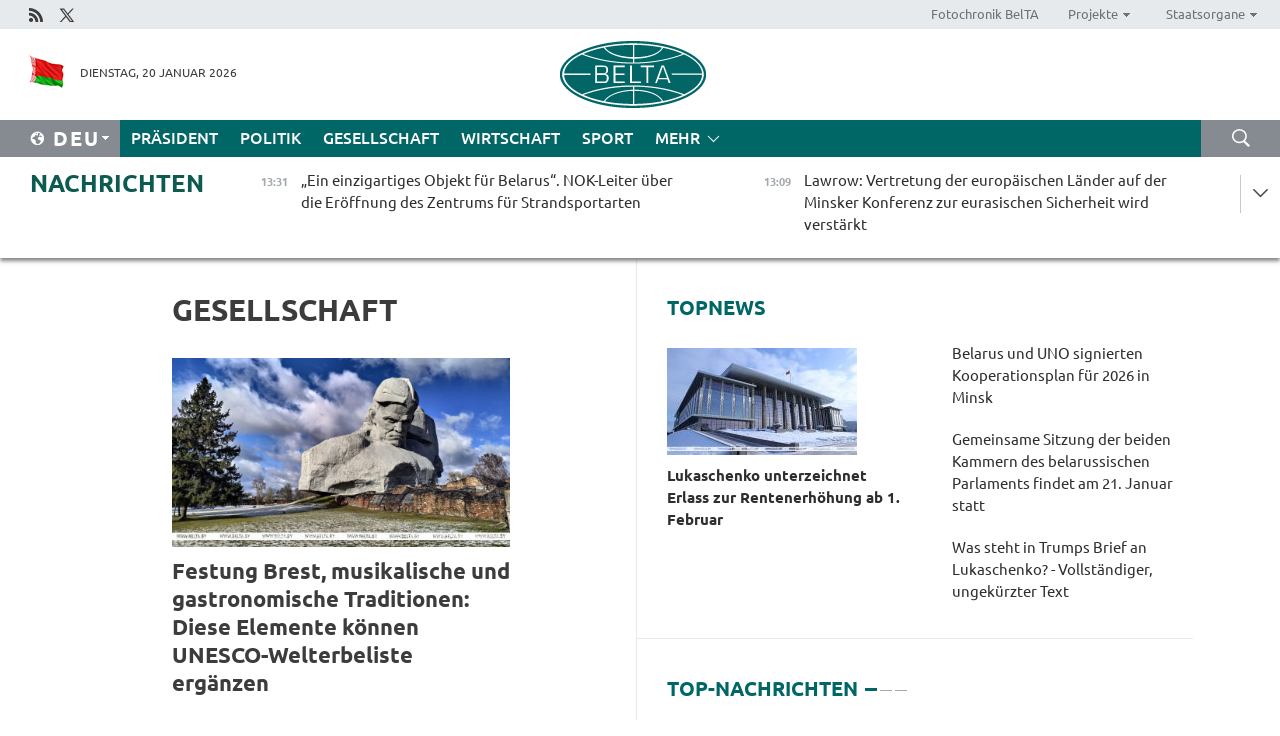

--- FILE ---
content_type: text/html; charset=UTF-8
request_url: https://deu.belta.by/society/page/21/?day=10&month=06&year=24
body_size: 13621
content:
    
    	<!DOCTYPE HTML>
	<html lang="de-DE" >
	<head  prefix="article: https://ogp.me/ns/article#">
		<title>Gesellschaft Seite 21</title>
		<meta http-equiv="Content-Type" content="text/html; charset=utf-8">
                <meta name="viewport" content="width=device-width">
		<link rel="stylesheet" href="/styles/general_styles.css" type="text/css">
                                <link rel="stylesheet" href="/styles/styles2.css?1768906321" type="text/css">
                                <link rel="stylesheet" href="/styles/styles.css?1768906321" type="text/css">
                <link rel="stylesheet" href="/styles/tr_styles.css" type="text/css">
                            <link rel="icon" href="/desimages/fav.png" type="image/png">
		<meta name="keywords" content="Nachrichten aus Gesellschaft, Soziales, Rente, Immatrikulation, belarussische Hochschulen, belarussische Universitäten, Universitäten in Belarus, Hochschulen in Belarus, Wohnen in Belarus, Hochschulausbildung, Tourismus und Agrartourismus in Belarus">
		<meta name="description" content="Nachrichten aus Gesellschaft. Tourismus in Belarus. Seite 21">
                
                  <link rel = "canonical" href="https://deu.belta.by/society/page/21/">
                
	    		                        
            
                        <!-- Yandex.Metrika informer -->
<a href="https://metrika.yandex.by/stat/?id=15029098&amp;from=informer"
target="_blank" rel="nofollow"><img src="https://informer.yandex.ru/informer/15029098/1_1_FFFFFFFF_EFEFEFFF_0_pageviews"
style="width:80px; height:15px; border:0; display:none" alt="Яндекс.Метрика" title="Яндекс.Метрика: данные за сегодня (просмотры)" class="ym-advanced-informer" data-cid="15029098" data-lang="ru" /></a>
<!-- /Yandex.Metrika informer -->

<!-- Yandex.Metrika counter -->
<script type="text/javascript" >
   (function(m,e,t,r,i,k,a){m[i]=m[i]||function(){(m[i].a=m[i].a||[]).push(arguments)};
   m[i].l=1*new Date();
   for (var j = 0; j < document.scripts.length; j++) {if (document.scripts[j].src === r) { return; }}
   k=e.createElement(t),a=e.getElementsByTagName(t)[0],k.async=1,k.src=r,a.parentNode.insertBefore(k,a)})
   (window, document, "script", "https://mc.yandex.ru/metrika/tag.js", "ym");

   ym(15029098, "init", {
        clickmap:true,
        trackLinks:true,
        accurateTrackBounce:true,
        webvisor:true
   });
</script>
<noscript><div><img src="https://mc.yandex.ru/watch/15029098" style="position:absolute; left:-9999px;" alt="" /></div></noscript>
<!-- /Yandex.Metrika counter -->

            
                        <meta name="google-site-verification" content="Dd8uWU7VCf77OeeHXR5DHMQmZ-7j6FLk_JRDg71UqnQ" />

            
        

                                                                	</head>
	
	<body>

                
        <a id="top"></a>

    <div class="all   ">
        <div class="ban_main_top">
            
        </div>
        <div class="top_line">
	                <div class="social_icons">
                                          <a href="/rss" title="Rss"  target ="_self" onmouseover="this.children[0].src='https://deu.belta.by/images/storage/banners/000015_e75332d9759a535dbd02582b38240ace_work.jpg'" onmouseout="this.children[0].src='https://deu.belta.by/images/storage/banners/000015_06c67faab12793f011de90a38aef8cf1_work.jpg'">
                    <img src="https://deu.belta.by/images/storage/banners/000015_06c67faab12793f011de90a38aef8cf1_work.jpg" alt="Rss" title="Rss" />
                </a>
                                              <a href="https://x.com/BelNachrichten" title="X"  target ="_blank" onmouseover="this.children[0].src='https://deu.belta.by/images/storage/banners/000015_1a567df9a34d43e5f67034db5c0ef53a_work.jpg'" onmouseout="this.children[0].src='https://deu.belta.by/images/storage/banners/000015_039ec57d3593d2e5d1a94e26a4e1bf09_work.jpg'">
                    <img src="https://deu.belta.by/images/storage/banners/000015_039ec57d3593d2e5d1a94e26a4e1bf09_work.jpg" alt="X" title="X" />
                </a>
                        </div>
    
	        <script>
        var scroll_items = Array();
    </script>
<div class="projects_menu">
	
                    <div class="projects_menu_item " id="pr_el_114"><a target="_blank"  href="http://photobelta.by/"  title="Fotochronik BelTA" >
            <span>Fotochronik BelTA</span>    </a>
            </div>
	
                    <div class="projects_menu_item projects_menu_drop" id="pr_el_115"><a   href="https://deu.belta.by/"  title="Projekte" >
            <span>Projekte</span>    </a>
                    <script>
                var scroll_pr_m = "pr_m_115";
                scroll_items[scroll_items.length] = "pr_m_115";
            </script>
          <div class="projects_menu_s" id="pr_m_115">  
           	
                <div class="pr_menu_s_item">
                                                                                                                        <a target="_blank"   href="http://atom.belta.by/en" title="Kernenergetik in Belarus und weltweit" >Kernenergetik in Belarus und weltweit</a>
                        
                                    </div>
                       </div> 
            </div>
	
                    <div class="projects_menu_item projects_menu_drop" id="pr_el_117"><a   href="https://deu.belta.by/"  title="Staatsorgane" >
            <span>Staatsorgane</span>    </a>
                    <script>
                var scroll_pr_m = "pr_m_117";
                scroll_items[scroll_items.length] = "pr_m_117";
            </script>
          <div class="projects_menu_s" id="pr_m_117">  
           	
                <div class="pr_menu_s_item">
                                                                                                                        <a target="_blank"   href="http://president.gov.by/en/" title="Präsident von Belarus" >Präsident von Belarus</a>
                        
                                    </div>
            	
                <div class="pr_menu_s_item">
                                                                                                                        <a target="_blank"   href="http://www.government.by/en/" title="Ministerrat" >Ministerrat</a>
                        
                                    </div>
            	
                <div class="pr_menu_s_item">
                                                                                                                        <a target="_blank"   href="http://www.sovrep.gov.by/en/" title="Republikrat" >Republikrat</a>
                        
                                    </div>
            	
                <div class="pr_menu_s_item">
                                                                                                                        <a target="_blank"   href="http://house.gov.by/index.php/,,,,,1,0,0.html" title="Nationalversammlung" >Nationalversammlung</a>
                        
                                    </div>
            	
                <div class="pr_menu_s_item">
                                                                                                                        <a target="_blank"   href="http://www.kc.gov.by/en/main.aspx" title="Verfassungsgericht" >Verfassungsgericht</a>
                        
                                    </div>
            	
                <div class="pr_menu_s_item">
                                                                                                                        <a target="_blank"   href="http://www.supcourt.by/" title="Oberstes Gericht" >Oberstes Gericht</a>
                        
                                    </div>
            	
                <div class="pr_menu_s_item">
                                                                                                                        <a target="_blank"   href="http://www.kgk.gov.by/en" title="Komitee für Staatskontrolle" >Komitee für Staatskontrolle</a>
                        
                                    </div>
            	
                <div class="pr_menu_s_item">
                                                                                                                        <a target="_blank"   href="http://www.prokuratura.gov.by/en/" title="Generalstaatsanwaltschaft" >Generalstaatsanwaltschaft</a>
                        
                                    </div>
            	
                <div class="pr_menu_s_item">
                                                                                                                        <a target="_blank"   href="http://www.nbrb.by/engl/" title="Nationalbank" >Nationalbank</a>
                        
                                    </div>
            	
                <div class="pr_menu_s_item">
                                                                                                                        <a target="_blank"   href="http://www.mas.by/ru" title="Ministerium für Architektur und Bauwesen" >Ministerium für Architektur und Bauwesen</a>
                        
                                    </div>
            	
                <div class="pr_menu_s_item">
                                                                                                                        <a target="_blank"   href="http://mvd.gov.by/en/main.aspx" title="Ministerium für Innere Angelegenheiten" >Ministerium für Innere Angelegenheiten</a>
                        
                                    </div>
            	
                <div class="pr_menu_s_item">
                                                                                                                        <a target="_blank"   href="http://www.mjkx.gov.by/" title="Ministerium für Wohnungs- und Kommunalwirtschaft" >Ministerium für Wohnungs- und Kommunalwirtschaft</a>
                        
                                    </div>
            	
                <div class="pr_menu_s_item">
                                                                                                                        <a target="_blank"   href="http://minzdrav.gov.by/" title="Ministerium für Gesundheitswesen" >Ministerium für Gesundheitswesen</a>
                        
                                    </div>
            	
                <div class="pr_menu_s_item">
                                                                                                                        <a target="_blank"   href="http://mfa.gov.by/en/" title="Ministerium für Auswärtige Angelegenheiten" >Ministerium für Auswärtige Angelegenheiten</a>
                        
                                    </div>
            	
                <div class="pr_menu_s_item">
                                                                                                                        <a target="_blank"   href="http://www.mininform.gov.by/ru/" title="Ministerium für Information" >Ministerium für Information</a>
                        
                                    </div>
            	
                <div class="pr_menu_s_item">
                                                                                                                        <a target="_blank"   href="http://www.kultura.by/" title="Ministerium für Kultur" >Ministerium für Kultur</a>
                        
                                    </div>
            	
                <div class="pr_menu_s_item">
                                                                                                                        <a target="_blank"   href="http://www.mlh.gov.by/en/forestry/resources.html" title="Ministerium für Forstwirtschaft" >Ministerium für Forstwirtschaft</a>
                        
                                    </div>
            	
                <div class="pr_menu_s_item">
                                                                                                                        <a target="_blank"   href="http://www.nalog.gov.by/ru/" title="Ministerium für Steuern und Abgaben" >Ministerium für Steuern und Abgaben</a>
                        
                                    </div>
            	
                <div class="pr_menu_s_item">
                                                                                                                        <a target="_blank"   href="http://www.mil.by/en/" title="Verteidigungsministerium" >Verteidigungsministerium</a>
                        
                                    </div>
            	
                <div class="pr_menu_s_item">
                                                                                                                        <a target="_blank"   href="http://edu.gov.by/" title="Ministerium für Bildung" >Ministerium für Bildung</a>
                        
                                    </div>
            	
                <div class="pr_menu_s_item">
                                                                                                                        <a target="_blank"   href="http://minpriroda.gov.by/en/" title="Ministerium für Naturressourcen und Umweltschutz" >Ministerium für Naturressourcen und Umweltschutz</a>
                        
                                    </div>
            	
                <div class="pr_menu_s_item">
                                                                                                                        <a target="_blank"   href="http://www.minprom.gov.by/eng/welcome" title="Industrieministerium" >Industrieministerium</a>
                        
                                    </div>
            	
                <div class="pr_menu_s_item">
                                                                                                                        <a target="_blank"   href="http://www.mpt.gov.by/en/" title="Industrieministerium Ministerium für Kommunikation und Informatisierung" >Industrieministerium Ministerium für Kommunikation und Informatisierung</a>
                        
                                    </div>
            	
                <div class="pr_menu_s_item">
                                                                                                                        <a target="_blank"   href="https://www.mshp.gov.by/" title="Ministerium für Landwirtschaft und Ernährung" >Ministerium für Landwirtschaft und Ernährung</a>
                        
                                    </div>
            	
                <div class="pr_menu_s_item">
                                                                                                                        <a target="_blank"   href="http://www.mst.by/en" title="Ministerium für Sport und Tourismus" >Ministerium für Sport und Tourismus</a>
                        
                                    </div>
            	
                <div class="pr_menu_s_item">
                                                                                                                        <a target="_blank"   href="http://www.mintorg.gov.by/index.php?lang=en" title="Ministerium für Handel" >Ministerium für Handel</a>
                        
                                    </div>
            	
                <div class="pr_menu_s_item">
                                                                                                                        <a target="_blank"   href="http://www.mintrans.gov.by/eng/index" title="Ministerium für Verkehr und Kommunikatione" >Ministerium für Verkehr und Kommunikatione</a>
                        
                                    </div>
            	
                <div class="pr_menu_s_item">
                                                                                                                        <a target="_blank"   href="http://www.mintrud.gov.by/en" title="Ministerium für Arbeit und Sozialschutz" >Ministerium für Arbeit und Sozialschutz</a>
                        
                                    </div>
            	
                <div class="pr_menu_s_item">
                                                                                                                        <a target="_blank"   href="http://mchs.gov.by/" title="Ministerium für Katastrophenschutz" >Ministerium für Katastrophenschutz</a>
                        
                                    </div>
            	
                <div class="pr_menu_s_item">
                                                                                                                        <a target="_blank"   href="http://www.minfin.gov.by/" title="Ministerium für Finanzen" >Ministerium für Finanzen</a>
                        
                                    </div>
            	
                <div class="pr_menu_s_item">
                                                                                                                        <a target="_blank"   href="http://www.economy.gov.by/en" title="Ministerium für Wirtschaft" >Ministerium für Wirtschaft</a>
                        
                                    </div>
            	
                <div class="pr_menu_s_item">
                                                                                                                        <a target="_blank"   href="http://www.minenergo.gov.by/en" title="Ministerium für Energie" >Ministerium für Energie</a>
                        
                                    </div>
            	
                <div class="pr_menu_s_item">
                                                                                                                        <a target="_blank"   href="http://minjust.gov.by/en/" title="Ministerium für Justiz" >Ministerium für Justiz</a>
                        
                                    </div>
            	
                <div class="pr_menu_s_item">
                                                                                                                        <a target="_blank"   href="http://www.kgb.by/en/" title="Komitee für Staatssicherheit" >Komitee für Staatssicherheit</a>
                        
                                    </div>
            	
                <div class="pr_menu_s_item">
                                                                                                                        <a target="_blank"   href="http://www.vpk.gov.by/en/" title="Staatliches Komitee für Militärindustrie" >Staatliches Komitee für Militärindustrie</a>
                        
                                    </div>
            	
                <div class="pr_menu_s_item">
                                                                                                                        <a target="_blank"   href="http://www.vpk.gov.by/en/" title="Staatliches Komitee für Eigentum" >Staatliches Komitee für Eigentum</a>
                        
                                    </div>
            	
                <div class="pr_menu_s_item">
                                                                                                                        <a target="_blank"   href="http://www.gknt.gov.by/opencms/opencms/en/index.html" title="Staatliches Komitee für Wissenschaft und Technologien" >Staatliches Komitee für Wissenschaft und Technologien</a>
                        
                                    </div>
            	
                <div class="pr_menu_s_item">
                                                                                                                        <a target="_blank"   href="http://gosstandart.gov.by/en-US/" title="Staatliches Komitee für Normung" >Staatliches Komitee für Normung</a>
                        
                                    </div>
            	
                <div class="pr_menu_s_item">
                                                                                                                        <a target="_blank"   href="http://gpk.gov.by/" title="Staatliches Grenzkomitee" >Staatliches Grenzkomitee</a>
                        
                                    </div>
            	
                <div class="pr_menu_s_item">
                                                                                                                        <a target="_blank"   href="http://www.gtk.gov.by/en" title="Staatliches Zollkomitee" >Staatliches Zollkomitee</a>
                        
                                    </div>
            	
                <div class="pr_menu_s_item">
                                                                                                                        <a target="_blank"   href="http://www.belstat.gov.by/en/" title="Staatliches Komitee für Statistik" >Staatliches Komitee für Statistik</a>
                        
                                    </div>
            	
                <div class="pr_menu_s_item">
                                                                                                                        <a target="_blank"   href="http://sk.gov.by/en/" title="Ermittlungskomitee der Republik Belarus" >Ermittlungskomitee der Republik Belarus</a>
                        
                                    </div>
            	
                <div class="pr_menu_s_item">
                                                                                                                        <a target="_blank"   href="http://brest-region.gov.by/index.php/en/" title="Gebietsregierung Brest" >Gebietsregierung Brest</a>
                        
                                    </div>
            	
                <div class="pr_menu_s_item">
                                                                                                                        <a target="_blank"   href="http://www.vitebsk-region.gov.by/en" title="Gebietsregierung Witebsk" >Gebietsregierung Witebsk</a>
                        
                                    </div>
            	
                <div class="pr_menu_s_item">
                                                                                                                        <a target="_blank"   href="https://deu.belta.by/Gebietsregierung Gomel/" title="Gomel Oblast Executive Committee">Gomel Oblast Executive Committee</a>
                        
                                    </div>
            	
                <div class="pr_menu_s_item">
                                                                                                                        <a target="_blank"   href="http://www.region.grodno.by/en" title="Gebietsregierung Grodno" >Gebietsregierung Grodno</a>
                        
                                    </div>
            	
                <div class="pr_menu_s_item">
                                                                                                                        <a target="_blank"   href="http://www.minsk-region.gov.by/en/" title="Gebietsregierung Minsk" >Gebietsregierung Minsk</a>
                        
                                    </div>
            	
                <div class="pr_menu_s_item">
                                                                                                                        <a target="_blank"   href="http://mogilev-region.gov.by/en" title="Gebietsregierung Mogiljow" >Gebietsregierung Mogiljow</a>
                        
                                    </div>
            	
                <div class="pr_menu_s_item">
                                                                                                                        <a target="_blank"   href="http://minsk.gov.by/en/" title="Stadtregierung Minsk" >Stadtregierung Minsk</a>
                        
                                    </div>
                       </div> 
            </div>
</div>

     
        </div>
        <div class="header">
            <div class="header_date">
                                            <a class="header_flag" href="/" title="flag"  target ="_self">
                <img 
                    src="https://deu.belta.by/images/storage/banners/000201_e33da584ee1591ffd4448456cfe97843_work.jpg" 
                    alt="flag" 
                    title="flag" 
                                    />
            </a>
            
                Dienstag, 20 Januar 2026
            </div>
	            	        <div class="logo">
            
                                                                    <a href="/" title="Belarussische telegraphenagentur nationale nachrichtenquelle"  target ="_self">
                            <span class="logo_img"><img src="https://deu.belta.by/images/storage/banners/000016_cd9bbdcf35d7987089d10d5085a67f56_work.jpg" alt="Belarussische telegraphenagentur nationale nachrichtenquelle" title="Belarussische telegraphenagentur nationale nachrichtenquelle" /></span>
                                                    </a>
                                                        </div>
    
            <div class="weather_currency">
                <div class="weather_currency_inner">
                
	 	
                </div>
	    
            </div>
        </div>
    <div class="menu_line" >

	    <div class="main_langs" id="main_langs">
            <div class="main_langs_inner" id="main_langs_inner">
	
                                    <div class="main_lang_item" ><a target="_blank"   href="http://belta.by" title="Рус" >Рус</a></div>
        	
                                    <div class="main_lang_item" ><a target="_blank"   href="http://blr.belta.by" title="Бел" >Бел</a></div>
        	
                                    <div class="main_lang_item" ><a target="_blank"   href="https://pol.belta.by/" title="Pl" >Pl</a></div>
        	
                                    <div class="main_lang_item" ><a target="_blank"   href="http://eng.belta.by/" title="Eng" >Eng</a></div>
        	
                                                    	
                                    <div class="main_lang_item" ><a target="_blank"   href="http://esp.belta.by/" title="Esp" >Esp</a></div>
        	
                                    <div class="main_lang_item" ><a target="_blank"   href="http://chn.belta.by/" title="中文" >中文</a></div>
        </div>
<div class="main_lang_item main_lang_selected" ><a   href="https://deu.belta.by/" title="Deu">Deu</a></div>
</div>
		

	       <div class="h_menu_fp" id="h_menu_fp" >
    <div class="h_menu_title" id="h_menu_title">
                Menü
    </div>
            <div class="h_menu_s" id="h_menu_s"></div>
        <div class="menu_more">
            <div class="menu_more_title" id="h_menu_more" >mehr </div>
                    <div id="h_menu" class="h_menu">
                <div class="content_all_margin">
	                        <div class="menu_els" id="h_menu_line_1">
                                                            <div class="menu_item " id="h_menu_item_1_1">
                            <a   href="https://deu.belta.by/president/" title="Präsident">Präsident</a>
                        </div>
                                                                                <div class="menu_item " id="h_menu_item_1_2">
                            <a   href="https://deu.belta.by/politics/" title="Politik">Politik</a>
                        </div>
                                                                                <div class="menu_item menu_item_selected" id="h_menu_item_1_3">
                            <a   href="https://deu.belta.by/society/" title="Gesellschaft">Gesellschaft</a>
                        </div>
                                                                                <div class="menu_item " id="h_menu_item_1_4">
                            <a   href="https://deu.belta.by/economics/" title="Wirtschaft">Wirtschaft</a>
                        </div>
                                                                                <div class="menu_item " id="h_menu_item_1_5">
                            <a   href="https://deu.belta.by/sport/" title="Sport">Sport</a>
                        </div>
                                                </div>
                                            <div class="menu_els" id="h_menu_line_2">
                                                            <div class="menu_item " id="h_menu_item_2_1">
                            <a   href="https://deu.belta.by/about_company/" title="Über uns">Über uns</a>
                        </div>
                                                                                <div class="menu_item " id="h_menu_item_2_2">
                            <a   href="https://deu.belta.by/products/" title="Produkte und Dienstleistungen">Produkte und Dienstleistungen</a>
                        </div>
                                                                                <div class="menu_item " id="h_menu_item_2_3">
                            <a   href="https://deu.belta.by/subscription/" title="Aboservice">Aboservice</a>
                        </div>
                                                                                <div class="menu_item " id="h_menu_item_2_4">
                            <a   href="https://deu.belta.by/feedback/" title="Kontakt">Kontakt</a>
                        </div>
                                                                                <div class="menu_item " id="h_menu_item_2_5">
                            <a   href="https://deu.belta.by/copyright-de/" title="Nutzungsbedingungen">Nutzungsbedingungen</a>
                        </div>
                                                                                <div class="menu_item " id="h_menu_item_2_6">
                            <a   href="https://deu.belta.by/partners/" title="Partner">Partner</a>
                        </div>
                                                </div>
                                            <div class="menu_els" id="h_menu_line_3">
                                                            <div class="menu_item " id="h_menu_item_3_1">
                            <a   href="https://deu.belta.by/photonews/" title="Bilder des Tages">Bilder des Tages</a>
                        </div>
                                                                                <div class="menu_item " id="h_menu_item_3_2">
                            <a   href="https://deu.belta.by/video/" title="Video">Video</a>
                        </div>
                                                </div>
                            </div>
       
    </div>
                    </div>
           </div>            
	


	
    
    
	    <div class="search_btn" onclick="open_search('search')"></div>
<form action="/search/getResultsForPeriod/" id="search">
    <input type="text" name="query" value="" placeholder="innerhalb der Webseite suchen" class="search_edit"/>
    <input type="submit" value="Suche" class="search_submit" />
    <div class="clear"></div>
        <div class="fp_search_where">
        <span id="fp_search_where">Suche in: </span>
            <input type="radio" name="group" value="0" id="group_0"/><label for="group_0">Überall suchen</label>
                            </div>
       <div class="fp_search_where">
        <span id="fp_search_when">Für den Zeitraum</span>
            <input type="radio" name="period" value="0" id="period_0"/><label for="period_0">Beliebige Zeit</label>
            <input type="radio" name="period" value="1" id="period_1"/><label for="period_1">Letzte 24 Stunden</label>
            <input type="radio" name="period" value="2" id="period_2"/><label for="period_2">Letzte Woche</label>
            <input type="radio" name="period" value="3" id="period_3"/><label for="period_3">Letzter Monat</label>
            <input type="radio" name="period" value="4" id="period_4"/><label for="period_4">Letztes Jahr</label>
                </div>
    <div class="search_close close_btn" onclick="close_search('search')"></div>
</form>
   

    </div>
    <div class="top_lenta_inner">
  <div class="top_lenta">
    <a href="/" title="Zur Startseite" class="tl_logo"></a>
    <div class="tl_title">
                    <a href="https://deu.belta.by/all_news" title="Nachrichten">Nachrichten</a>
            </div>
                            <div class="tl_inner" id="tl_inner">
        
        <div class="tl_item">
	        	            	        	                                                                        	                	                                <a  href="https://deu.belta.by/sport/view/ein-einzigartiges-objekt-fur-belarus-nok-leiter-uber-die-eroffnung-des-zentrums-fur-strandsportarten-79965-2026/"   title="„Ein einzigartiges Objekt für Belarus“. NOK-Leiter über die Eröffnung des Zentrums für Strandsportarten ">
                    <span class="tl_date">
                                                                                                <span>13:31</span>
                    </span>
                    <span class="tl_news">„Ein einzigartiges Objekt für Belarus“. NOK-Leiter über die Eröffnung des Zentrums für Strandsportarten </span>
                    <span class="tl_node">Sport</span>
                </a>
        </div>
        
        <div class="tl_item">
	        	            	        	                                                                        	                	                                <a  href="https://deu.belta.by/politics/view/lawrow-vertretung-der-europaischen-lander-auf-der-minsker-konferenz-zur-eurasischen-sicherheit-wird-79964-2026/"   title="
 Lawrow: Vertretung der europäischen Länder auf der Minsker Konferenz zur eurasischen Sicherheit wird verstärkt 
 
  
 ">
                    <span class="tl_date">
                                                                                                <span>13:09</span>
                    </span>
                    <span class="tl_news">
 Lawrow: Vertretung der europäischen Länder auf der Minsker Konferenz zur eurasischen Sicherheit wird verstärkt 
 
  
 </span>
                    <span class="tl_node">Politik</span>
                </a>
        </div>
        
        <div class="tl_item">
	        	            	        	                                                                        	                	                                <a  href="https://deu.belta.by/politics/view/lawrow-alle-regeln-auf-der-weltbuhne-sind-auser-kraft-gesetzt-79963-2026/"   title="Lawrow: Alle Regeln auf der Weltbühne sind außer Kraft gesetzt 
   
  ">
                    <span class="tl_date">
                                                                                                <span>12:42</span>
                    </span>
                    <span class="tl_news">Lawrow: Alle Regeln auf der Weltbühne sind außer Kraft gesetzt 
   
  </span>
                    <span class="tl_node">Politik</span>
                </a>
        </div>
        
        <div class="tl_item">
	        	            	        	                                                                        	                	                                <a  href="https://deu.belta.by/economics/view/belarus-und-tatarstan-erhohen-gegenseitige-lieferungen-von-agrarprodukten-uber-butb-79959-2026/"   title="Belarus und Tatarstan erhöhen gegenseitige Lieferungen von Agrarprodukten über BUTB">
                    <span class="tl_date">
                                                                                                <span>12:32</span>
                    </span>
                    <span class="tl_news">Belarus und Tatarstan erhöhen gegenseitige Lieferungen von Agrarprodukten über BUTB</span>
                    <span class="tl_node">Wirtschaft</span>
                </a>
        </div>
        
        <div class="tl_item">
	        	            	        	                                                                        	                	                                <a  href="https://deu.belta.by/sport/view/shymanovich-und-sierra-verlieren-zum-auftakt-im-doppel-der-australian-open-79960-2026/"   title="Shymanovich und Sierra verlieren zum Auftakt im Doppel der Australian Open">
                    <span class="tl_date">
                                                                                                <span>12:12</span>
                    </span>
                    <span class="tl_news">Shymanovich und Sierra verlieren zum Auftakt im Doppel der Australian Open</span>
                    <span class="tl_node">Sport</span>
                </a>
        </div>
        
        <div class="tl_item">
	        	            	        	                                                                        	                	                                <a  href="https://deu.belta.by/society/view/gemeinsame-sitzung-der-beiden-kammern-des-belarussischen-parlaments-findet-am-21-januar-statt-79958-2026/"   title="Gemeinsame Sitzung der beiden Kammern des belarussischen Parlaments findet am 21. Januar statt">
                    <span class="tl_date">
                                                                                                <span>11:47</span>
                    </span>
                    <span class="tl_news">Gemeinsame Sitzung der beiden Kammern des belarussischen Parlaments findet am 21. Januar statt</span>
                    <span class="tl_node">Gesellschaft</span>
                </a>
        </div>
        
        <div class="tl_item">
	        	            	        	                                                                        	                	                                <a  href="https://deu.belta.by/politics/view/belarus-und-uno-signierten-kooperationsplan-fur-2026-in-minsk-79961-2026/"   title="Belarus und UNO signierten Kooperationsplan für 2026 in Minsk 
   
 ">
                    <span class="tl_date">
                                                                                                <span>11:27</span>
                    </span>
                    <span class="tl_news">Belarus und UNO signierten Kooperationsplan für 2026 in Minsk 
   
 </span>
                    <span class="tl_node">Politik</span>
                </a>
        </div>
        
        <div class="tl_item">
	        	            	        	                                                                        	                	                                <a  href="https://deu.belta.by/society/view/rund-br25-mrd-werden-in-belarus-fur-die-auszahlung-der-renten-unter-berucksichtigung-ihrer-erhohung-im-79956-2026/"   title="Rund Br2,5 Mrd. werden in Belarus für die Auszahlung der Renten unter Berücksichtigung ihrer Erhöhung im Februar verwendet ">
                    <span class="tl_date">
                                                                                                <span>11:11</span>
                    </span>
                    <span class="tl_news">Rund Br2,5 Mrd. werden in Belarus für die Auszahlung der Renten unter Berücksichtigung ihrer Erhöhung im Februar verwendet </span>
                    <span class="tl_node">Gesellschaft</span>
                </a>
        </div>
        
        <div class="tl_item">
	        	            	        	                                                                        	                	                                <a  href="https://deu.belta.by/economics/view/vom-export-zum-kompetenzaustausch-potenzial-der-partnerschaft-zwischen-den-landwirten-von-belarus-und-79955-2026/"   title="Vom Export zum Kompetenzaustausch. Potenzial der Partnerschaft zwischen den Landwirten von Belarus und Tatarstan">
                    <span class="tl_date">
                                                                                                <span>10:52</span>
                    </span>
                    <span class="tl_news">Vom Export zum Kompetenzaustausch. Potenzial der Partnerschaft zwischen den Landwirten von Belarus und Tatarstan</span>
                    <span class="tl_node">Wirtschaft</span>
                </a>
        </div>
        
        <div class="tl_item">
	        	            	        	                                                                        	                	                                <a  href="https://deu.belta.by/politics/view/expert-erklart-warum-die-usa-belarus-vorgeschlagen-haben-grundungsmitglied-des-friedensrats-zu-werden-79957-2026/"   title="Expert erklärt, warum die USA Belarus vorgeschlagen haben, Gründungsmitglied des Friedensrats zu werden">
                    <span class="tl_date">
                                                                                                <span>10:28</span>
                    </span>
                    <span class="tl_news">Expert erklärt, warum die USA Belarus vorgeschlagen haben, Gründungsmitglied des Friedensrats zu werden</span>
                    <span class="tl_node">Politik</span>
                </a>
        </div>
        
        <div class="tl_item">
	        	            	        	                                                                        	                	                                <a  href="https://deu.belta.by/politics/view/keine-koalition-gegen-jemanden-experte-uber-vorschlag-fur-belarus-grundungsmitglied-des-friedensrats-zu-79954-2026/"   title="Keine Koalition gegen jemanden. Experte über Vorschlag für Belarus, Gründungsmitglied des Friedensrats zu werden">
                    <span class="tl_date">
                                                                                                <span>10:09</span>
                    </span>
                    <span class="tl_news">Keine Koalition gegen jemanden. Experte über Vorschlag für Belarus, Gründungsmitglied des Friedensrats zu werden</span>
                    <span class="tl_node">Politik</span>
                </a>
        </div>
        
        <div class="tl_item">
	        	            	        	                                                                        	                	                                <a  href="https://deu.belta.by/politics/view/belarus-in-den-medien-russlands-akulowitsch-und-sacharowa-erorterten-die-zusammenarbeit-im-79952-2026/"   title="Belarus in den russischen Medien. Akulowitsch und Sacharowa erörterten die Zusammenarbeit im Informationsbereich ">
                    <span class="tl_date">
                                                                                                <span>09:57</span>
                    </span>
                    <span class="tl_news">Belarus in den russischen Medien. Akulowitsch und Sacharowa erörterten die Zusammenarbeit im Informationsbereich </span>
                    <span class="tl_node">Politik</span>
                </a>
        </div>
        
        <div class="tl_item">
	        	            	        	                                                                        	                	                                <a  href="https://deu.belta.by/politics/view/experte-bewertet-wie-sich-trumps-appell-an-lukaschenko-die-normalisierung-der-beziehungen-zwischen-79951-2026/"   title="Experte bewertet, wie sich Trumps Brief an Lukaschenko die Normalisierung der Beziehungen zwischen Belarus und den USA beeinflusst ">
                    <span class="tl_date">
                                                                                                <span>09:31</span>
                    </span>
                    <span class="tl_news">Experte bewertet, wie sich Trumps Brief an Lukaschenko die Normalisierung der Beziehungen zwischen Belarus und den USA beeinflusst </span>
                    <span class="tl_node">Politik</span>
                </a>
        </div>
        
        <div class="tl_item">
	        	            	        	                                                                        	                	                                <a  href="https://deu.belta.by/society/view/nordlichter-in-der-nahe-von-grodno-aufgenommen-von-einem-belta-fotografen-79953-2026/"   title="Nordlichter in der Nähe von Grodno, aufgenommen von einem BelTA-Fotografen ">
                    <span class="tl_date">
                                                                                                <span>09:05</span>
                    </span>
                    <span class="tl_news">Nordlichter in der Nähe von Grodno, aufgenommen von einem BelTA-Fotografen </span>
                    <span class="tl_node">Gesellschaft</span>
                </a>
        </div>
        
        <div class="tl_item">
	        	            	        	                                                                        	                	                                <a  href="https://deu.belta.by/politics/view/vertreter-von-belarus-uberreichte-dem-leiter-des-un-welternahrungsprogramms-seine-beglaubigungsschreiben-79950-2026/"   title="Vertreter von Belarus überreichte der Leiterin des UN-Welternährungsprogramms seine Beglaubigungsschreiben ">
                    <span class="tl_date">
                                                                                                <span>09:00</span>
                    </span>
                    <span class="tl_news">Vertreter von Belarus überreichte der Leiterin des UN-Welternährungsprogramms seine Beglaubigungsschreiben </span>
                    <span class="tl_node">Politik</span>
                </a>
        </div>
        
        <div class="tl_item">
	        	            	            	            	        	                            <div class="lenta_date_box">
                    <div class="lenta_date">
                   	               19.01.26
	                              <div class="line"></div>
                    </div>
                    </div>
	                                                                        	                	                                <a  href="https://deu.belta.by/president/view/was-steht-in-trumps-brief-an-lukaschenko-vollstandiger-ungekurzter-text-79949-2026/"   title="Was steht in Trumps Brief an Lukaschenko? - Vollständiger, ungekürzter Text">
                    <span class="tl_date">
                                                                                                    <span class="lenta_date_past">19.01.26</span>
                                                <span>19:06</span>
                    </span>
                    <span class="tl_news">Was steht in Trumps Brief an Lukaschenko? - Vollständiger, ungekürzter Text</span>
                    <span class="tl_node">Präsident</span>
                </a>
        </div>
        
        <div class="tl_item">
	        	            	        	                                                                        	                	                                <a  href="https://deu.belta.by/president/view/lukaschenko-unterzeichnet-erlass-zur-rentenerhohung-ab-1-februar-79948-2026/"   title="Lukaschenko unterzeichnet Erlass zur Rentenerhöhung ab 1. Februar">
                    <span class="tl_date">
                                                                                                    <span class="lenta_date_past">19.01.26</span>
                                                <span>18:42</span>
                    </span>
                    <span class="tl_news">Lukaschenko unterzeichnet Erlass zur Rentenerhöhung ab 1. Februar</span>
                    <span class="tl_node">Präsident</span>
                </a>
        </div>
        
        <div class="tl_item">
	        	            	        	                                                                        	                	                                <a  href="https://deu.belta.by/society/view/kulturministerium-der-belarussische-dudelsack-was-macht-ihn-so-einzigartig-79947-2026/"   title="Kulturministerium: Der belarussische Dudelsack - Was macht ihn so einzigartig?">
                    <span class="tl_date">
                                                                                                    <span class="lenta_date_past">19.01.26</span>
                                                <span>18:20</span>
                    </span>
                    <span class="tl_news">Kulturministerium: Der belarussische Dudelsack - Was macht ihn so einzigartig?</span>
                    <span class="tl_node">Gesellschaft</span>
                </a>
        </div>
        
        <div class="tl_item">
	        	            	        	                                                                        	                	                                <a  href="https://deu.belta.by/politics/view/prioritaten-des-belarussisch-turkischen-wirtschaftsrates-in-istanbul-festgelegt-79942-2026/"   title="Prioritäten des belarussisch-türkischen Wirtschaftsrates in Istanbul festgelegt">
                    <span class="tl_date">
                                                                                                    <span class="lenta_date_past">19.01.26</span>
                                                <span>17:45</span>
                    </span>
                    <span class="tl_news">Prioritäten des belarussisch-türkischen Wirtschaftsrates in Istanbul festgelegt</span>
                    <span class="tl_node">Politik</span>
                </a>
        </div>
        
        <div class="tl_item">
	        	            	        	                                                                        	                	                                <a  href="https://deu.belta.by/society/view/geheimoperation-im-kalten-krieg-expertin-uber-us-versuch-gronland-vor-80-jahren-zu-kaufen-79946-2026/"   title="Geheimoperation im Kalten Krieg - Expertin über US-Versuch, Grönland vor 80 Jahren zu kaufen">
                    <span class="tl_date">
                                                                                                    <span class="lenta_date_past">19.01.26</span>
                                                <span>17:23</span>
                    </span>
                    <span class="tl_news">Geheimoperation im Kalten Krieg - Expertin über US-Versuch, Grönland vor 80 Jahren zu kaufen</span>
                    <span class="tl_node">Gesellschaft</span>
                </a>
        </div>
        
        <div class="tl_item">
	        	            	        	                                                                        	                	                                <a  href="https://deu.belta.by/society/view/den-westen-wieder-zur-besinnung-gebracht-was-kann-der-raketenkomplex-oreschnik-79945-2026/"   title="„Den Westen wieder zur Besinnung gebracht“: Was kann der Raketenkomplex Oreschnik?">
                    <span class="tl_date">
                                                                                                    <span class="lenta_date_past">19.01.26</span>
                                                <span>16:53</span>
                    </span>
                    <span class="tl_news">„Den Westen wieder zur Besinnung gebracht“: Was kann der Raketenkomplex Oreschnik?</span>
                    <span class="tl_node">Gesellschaft</span>
                </a>
        </div>
        
        <div class="tl_item">
	        	            	        	                                                                        	                	                                <a  href="https://deu.belta.by/politics/view/ausenministerium-belarussische-seite-hat-personliche-botschaft-von-trump-an-alexander-lukaschenko-79944-2026/"   title="In persönlicher Ansprache an Lukaschenko schlägt Trump Belarus vor, Gründungsmitglied des Friedensrats zu werden">
                    <span class="tl_date">
                                                                                                    <span class="lenta_date_past">19.01.26</span>
                                                <span>16:16</span>
                    </span>
                    <span class="tl_news">In persönlicher Ansprache an Lukaschenko schlägt Trump Belarus vor, Gründungsmitglied des Friedensrats zu werden</span>
                    <span class="tl_node">Politik</span>
                </a>
        </div>
        
        <div class="tl_item">
	        	            	        	                                                                        	                	                                <a  href="https://deu.belta.by/society/view/langfristige-strategie-und-wachstum-des-beitrags-zur-wirtschaft-aufgaben-im-bereich-tourismus-79943-2026/"   title="Langfristige Strategie und Wachstum des Beitrags zur Wirtschaft. Aufgaben im Bereich Tourismus
   
 ">
                    <span class="tl_date">
                                                                                                    <span class="lenta_date_past">19.01.26</span>
                                                <span>15:17</span>
                    </span>
                    <span class="tl_news">Langfristige Strategie und Wachstum des Beitrags zur Wirtschaft. Aufgaben im Bereich Tourismus
   
 </span>
                    <span class="tl_node">Gesellschaft</span>
                </a>
        </div>
        
        <div class="tl_item">
	        	            	        	                                                                        	                	                                <a  href="https://deu.belta.by/economics/view/maschinenbau-torfgewinnung-abfallmanagement-wo-konnen-belarus-und-gebiet-kirow-zukunftsorientiert-79941-2026/"   title="Maschinenbau, Torfgewinnung, Abfallmanagement. Wo können Belarus und Gebiet Kirow zukunftsorientiert zusammenarbeiten?">
                    <span class="tl_date">
                                                                                                    <span class="lenta_date_past">19.01.26</span>
                                                <span>14:50</span>
                    </span>
                    <span class="tl_news">Maschinenbau, Torfgewinnung, Abfallmanagement. Wo können Belarus und Gebiet Kirow zukunftsorientiert zusammenarbeiten?</span>
                    <span class="tl_node">Wirtschaft</span>
                </a>
        </div>
        
        <div class="tl_item">
	        	            	        	                                                                        	                	                                <a  href="https://deu.belta.by/president/view/lukaschenko-erzahlte-was-ihn-bei-frost-beunruhigt-79940-2026/"   title="Lukaschenko erzählte, was ihn bei Frost beunruhigt">
                    <span class="tl_date">
                                                                                                    <span class="lenta_date_past">19.01.26</span>
                                                <span>13:39</span>
                    </span>
                    <span class="tl_news">Lukaschenko erzählte, was ihn bei Frost beunruhigt</span>
                    <span class="tl_node">Präsident</span>
                </a>
        </div>
        
        <div class="tl_item">
	        	            	        	                                                                        	                	                                <a  href="https://deu.belta.by/president/view/lukaschenko-belarus-und-russland-sind-in-einem-boot-79939-2026/"   title="Lukaschenko: Belarus und Russland sind in einem Boot">
                    <span class="tl_date">
                                                                                                    <span class="lenta_date_past">19.01.26</span>
                                                <span>13:16</span>
                    </span>
                    <span class="tl_news">Lukaschenko: Belarus und Russland sind in einem Boot</span>
                    <span class="tl_node">Präsident</span>
                </a>
        </div>
        
        <div class="tl_item">
	        	            	        	                                                                        	                	                                <a  href="https://deu.belta.by/president/view/lukaschenko-lobte-trump-fur-seine-offenheit-79938-2026/"   title="Lukaschenko lobte Trump für seine Offenheit ">
                    <span class="tl_date">
                                                                                                    <span class="lenta_date_past">19.01.26</span>
                                                <span>12:32</span>
                    </span>
                    <span class="tl_news">Lukaschenko lobte Trump für seine Offenheit </span>
                    <span class="tl_node">Präsident</span>
                </a>
        </div>
        
        <div class="tl_item">
	        	            	        	                                                                        	                	                                <a  href="https://deu.belta.by/president/view/lukaschenko-uber-die-ukraine-wir-werden-den-krieg-beenden-dafur-gibt-es-jetzt-mehr-denn-je-eine-chance-79937-2026/"   title="Lukaschenko über die Ukraine: Wir werden den Krieg beenden, dafür gibt es jetzt mehr denn je eine Chance">
                    <span class="tl_date">
                                                                                                    <span class="lenta_date_past">19.01.26</span>
                                                <span>12:30</span>
                    </span>
                    <span class="tl_news">Lukaschenko über die Ukraine: Wir werden den Krieg beenden, dafür gibt es jetzt mehr denn je eine Chance</span>
                    <span class="tl_node">Präsident</span>
                </a>
        </div>
        
        <div class="tl_item">
	        	            	        	                                                                        	                	                                <a  href="https://deu.belta.by/president/view/europa-hat-erkannt-wo-sein-gluck-liegt-lukaschenko-spricht-sich-fur-partnerschaftliche-beziehungen-mit-79936-2026/"   title="„Europa hat erkannt, wo sein Glück liegt“. Lukaschenko spricht sich für partnerschaftliche Beziehungen mit der EU aus">
                    <span class="tl_date">
                                                                                                    <span class="lenta_date_past">19.01.26</span>
                                                <span>12:20</span>
                    </span>
                    <span class="tl_news">„Europa hat erkannt, wo sein Glück liegt“. Lukaschenko spricht sich für partnerschaftliche Beziehungen mit der EU aus</span>
                    <span class="tl_node">Präsident</span>
                </a>
        </div>
        
        <div class="tl_item">
	        	            	        	                                                                        	                	                                <a  href="https://deu.belta.by/economics/view/uber-1000-neue-auslandische-unternehmen-haben-sich-2025-an-den-borsenhandelsaktivitaten-der-butb-79935-2026/"   title="Über 1.000 neue ausländische Unternehmen haben sich 2025 an den Börsenhandelsaktivitäten der BUTB beteiligt">
                    <span class="tl_date">
                                                                                                    <span class="lenta_date_past">19.01.26</span>
                                                <span>12:05</span>
                    </span>
                    <span class="tl_news">Über 1.000 neue ausländische Unternehmen haben sich 2025 an den Börsenhandelsaktivitäten der BUTB beteiligt</span>
                    <span class="tl_node">Wirtschaft</span>
                </a>
        </div>
        <a class="all_news" href="https://deu.belta.by/all_news" title="Alle Nachrichten">Alle Nachrichten</a> 
    </div>
    <div class="tl_arrow" title="" id="tl_arrow"></div>
    <a class="all_news main_left_col" href="https://deu.belta.by/all_news" title="Alle Nachrichten">Alle Nachrichten</a> 
  </div>
    
</div>    <div class="main">
      <div class="content">  
          <div class="content_margin">       
        	    
						    <div class="content_margin">    
	<h1 class="upper">Gesellschaft</h1>
	    <div class="main_in_rubric">
                                                                <a href="https://deu.belta.by/society/view/festung-brest-musikalische-und-gastronomische-traditionen-diese-elemente-konnen-unesco-welterbeliste-79931-2026/"  title="Festung Brest, musikalische und gastronomische Traditionen: Diese Elemente können UNESCO-Welterbeliste ergänzen" class="news_with_rubric_img">
                <img src="https://deu.belta.by/images/storage/news/with_archive/2026/000022_1768809361_79931_big.jpg" alt="" title=""/>
            </a>
                <a href="https://deu.belta.by/society/view/festung-brest-musikalische-und-gastronomische-traditionen-diese-elemente-konnen-unesco-welterbeliste-79931-2026/"  title="Festung Brest, musikalische und gastronomische Traditionen: Diese Elemente können UNESCO-Welterbeliste ergänzen" class="main_news1_title">
            Festung Brest, musikalische und gastronomische Traditionen: Diese Elemente können UNESCO-Welterbeliste ergänzen
        </a>
            </div>

    <div >
	                                                                                                                        <div class="news_item_main">
                                            <a href="https://deu.belta.by/society/view/gemeinsame-sitzung-der-beiden-kammern-des-belarussischen-parlaments-findet-am-21-januar-statt-79958-2026/"  title="Gemeinsame Sitzung der beiden Kammern des belarussischen Parlaments findet am 21. Januar statt" class="news_with_rubric_img">
                           <img src="https://deu.belta.by/images/storage/news/with_archive/2026/000022_1768895608_79958_medium.jpg" alt="Archivfoto" title="Archivfoto"/>
                        </a>
                                        <a href="https://deu.belta.by/society/view/gemeinsame-sitzung-der-beiden-kammern-des-belarussischen-parlaments-findet-am-21-januar-statt-79958-2026/"  title="Gemeinsame Sitzung der beiden Kammern des belarussischen Parlaments findet am 21. Januar statt">
                            Gemeinsame Sitzung der beiden Kammern des belarussischen Parlaments findet am 21. Januar statt
                    </a>
            </div>
	                                                                                                                        <div class="news_item_main">
                                            <a href="https://deu.belta.by/society/view/orthodoxe-glaubige-feiern-die-taufe-christi-79928-2026/"  title="Orthodoxe Christen feiern Epiphanias" class="news_with_rubric_img">
                           <img src="https://deu.belta.by/images/storage/news/with_archive/2026/000022_1768804217_79928_medium.jpg" alt="" title=""/>
                        </a>
                                        <a href="https://deu.belta.by/society/view/orthodoxe-glaubige-feiern-die-taufe-christi-79928-2026/"  title="Orthodoxe Christen feiern Epiphanias">
                            Orthodoxe Christen feiern Epiphanias
                    </a>
            </div>
	    </div>
    </div>    
	<div class="content_margin" id="inner">    
	                  	           	     
                       
                                                                                          <div class="new_date">
                    <div class="day">02</div><div class="month_year"><span>.</span>01.26</div>
                </div>
                           <div class="news_item">
               <div class="date">18:00</div>
		<a href="/society/view/die-wichtigsten-momente-aus-dem-jahr-2025-was-bleibt-unvergessen-79544-2026/"  title="Die wichtigsten Momente aus dem Jahr 2025: Was bleibt unvergessen?" class="rubric_item_title">
			Die wichtigsten Momente aus dem Jahr 2025: Was bleibt unvergessen?
		</a>
    
        </div>
                  	           	     
                       
                                         <div class="news_item">
               <div class="date">16:28</div>
		<a href="/society/view/die-usa-werden-fur-kein-land-krieg-fuhren-kedmi-erklarte-die-neue-politik-washingtons-79542-2026/"  title="„Die USA werden für kein Land Krieg führen.“ Kedmi erklärte die neue Politik Washingtons" class="rubric_item_title">
			„Die USA werden für kein Land Krieg führen.“ Kedmi erklärte die neue Politik Washingtons
		</a>
    
        </div>
                  	           	     
                       
                                         <div class="news_item">
               <div class="date">15:15</div>
		<a href="/society/view/masnahmen-des-jahres-der-stadtverschonerung-werden-fortgesetzt-die-zu-losenden-probleme-erklarte-das-79539-2026/"  title="Maßnahmen des Jahres der Stadtverschönerung werden fortgesetzt. Die zu lösenden Probleme erklärte das Komitee für Staatskontrolle" class="rubric_item_title">
			Maßnahmen des Jahres der Stadtverschönerung werden fortgesetzt. Die zu lösenden Probleme erklärte das Komitee für Staatskontrolle
		</a>
    
        </div>
                  	           	     
                       
                                         <div class="news_item">
               <div class="date">12:17</div>
		<a href="/society/view/tauchen-sie-ein-in-die-welt-der-errungenschaften-des-landes-was-bietet-die-ausstellung-mein-belarus-fur-79538-2026/"  title="Tauchen Sie ein in die Welt der Errungenschaften des Landes. Was bietet die Ausstellung „Mein Belarus“ für Familien mit Kindern?" class="rubric_item_title">
			Tauchen Sie ein in die Welt der Errungenschaften des Landes. Was bietet die Ausstellung „Mein Belarus“ für Familien mit Kindern?
		</a>
    
        </div>
                  	           	     
                       
                                         <div class="news_item">
               <div class="date">11:33</div>
		<a href="/society/view/wie-ist-sie-die-belarussische-frau-interessante-fakten-vom-ministerium-fur-arbeit-und-sozialschutz-79537-2026/"  title="Wie ist sie – die belarussische Frau: interessante Fakten vom Ministerium für Arbeit und Sozialschutz" class="rubric_item_title">
			Wie ist sie – die belarussische Frau: interessante Fakten vom Ministerium für Arbeit und Sozialschutz
		</a>
    
        </div>
                  	           	     
                       
                                         <div class="news_item">
               <div class="date">10:48</div>
		<a href="/society/view/frei-und-genial-warum-uberschreitet-marc-chagall-nationale-grenzen-79536-2026/"  title="„Frei und genial“. Warum überschreitet Marc Chagall nationale Grenzen?" class="rubric_item_title">
			„Frei und genial“. Warum überschreitet Marc Chagall nationale Grenzen?
		</a>
    
        </div>
                  	           	     
                       
                                         <div class="news_item">
               <div class="date">09:00</div>
		<a href="/society/view/pawljutschenko-uber-bedeutung-des-jahres-der-belarussischen-frau-79534-2026/"  title="Pawljutschenko über Bedeutung des Jahres der belarussischen Frau" class="rubric_item_title">
			Pawljutschenko über Bedeutung des Jahres der belarussischen Frau
		</a>
    
        </div>
                  	           	     
                       
                                                                                          <div class="new_date">
                    <div class="day">01</div><div class="month_year"><span>.</span>01.26</div>
                </div>
                           <div class="news_item">
               <div class="date">18:00</div>
		<a href="/society/view/ministerrat-genehmigt-plan-fur-nationale-ausstellungen-im-ausland-79533-2026/"  title="Ministerrat genehmigt Plan für nationale Ausstellungen im Ausland " class="rubric_item_title">
			Ministerrat genehmigt Plan für nationale Ausstellungen im Ausland 
		</a>
    
        </div>
                  	           	     
                       
                                         <div class="news_item">
               <div class="date">17:30</div>
		<a href="/society/view/russland-hatte-nie-die-absicht-die-ukraine-zu-vernichten-kedmi-nannte-einen-der-grunde-fur-militarische-79532-2026/"  title="„Russland hatte nie die Absicht, die Ukraine zu vernichten“: Kedmi nannte einen der Gründe für militärische Spezialoperation " class="rubric_item_title">
			„Russland hatte nie die Absicht, die Ukraine zu vernichten“: Kedmi nannte einen der Gründe für militärische Spezialoperation 
		</a>
    
        </div>
                  	           	     
                       
                                         <div class="news_item">
               <div class="date">16:58</div>
		<a href="/society/view/der-neujahrslauf-der-nuchternen-fand-am-1-januar-in-belarus-statt-79531-2026/"  title="Der „Neujahrslauf der Nüchternen“ fand am 1. Januar in Belarus statt" class="rubric_item_title">
			Der „Neujahrslauf der Nüchternen“ fand am 1. Januar in Belarus statt
		</a>
    
        </div>
 
        
				        	<div class="pages pages_shift" id="pages">
               <div class="pages_inner">
				                    <a href="/society/page/20/?day=01&month=01&year=26" title="zurück" class="p_prev" >zurück</a>
				                    <a href="/society/page/11/?day=01&month=01&year=26" title="" class="p_prev_block" >[11..21]</a>
				                    <a href="/society/page/21/?day=01&month=01&year=26" title="21" class="page_item page_item_selected" >21</a>
		                    <a href="/society/page/22/?day=01&month=01&year=26" title="22" class="page_item " >22</a>
		                    <a href="/society/page/23/?day=01&month=01&year=26" title="23" class="page_item " >23</a>
		                    <a href="/society/page/24/?day=01&month=01&year=26" title="24" class="page_item " >24</a>
		                    <a href="/society/page/25/?day=01&month=01&year=26" title="25" class="page_item " >25</a>
		                    <a href="/society/page/26/?day=01&month=01&year=26" title="26" class="page_item " >26</a>
		                    <a href="/society/page/27/?day=01&month=01&year=26" title="27" class="page_item " >27</a>
		                    <a href="/society/page/28/?day=01&month=01&year=26" title="28" class="page_item " >28</a>
		                    <a href="/society/page/29/?day=01&month=01&year=26" title="29" class="page_item " >29</a>
		                    <a href="/society/page/30/?day=01&month=01&year=26" title="30" class="page_item " >30</a>
			
					<a href="/society/page/31/?day=01&month=01&year=26" title="" class="p_next_block" >[31..41]</a>
		                			<a href="/society/page/22/?day=01&month=01&year=26" title="weiter" class="p_next" >weiter</a>
		            </div>
    </div>        </div>

          </div>
      </div>
      		      		                <!--noindex-->
  <div class="main_news_inner">
	<div class="block_title">Topnews</div>
    <div class="mni_col">    
            <div class="rc_item rc_item_main">                                                                	                	                                                    <a href="https://deu.belta.by/president/view/lukaschenko-unterzeichnet-erlass-zur-rentenerhohung-ab-1-februar-79948-2026/" title="Lukaschenko unterzeichnet Erlass zur Rentenerhöhung ab 1. Februar" >
                        <img src="https://deu.belta.by/images/storage/news/with_archive/2026/000019_1768837435_79948_small.jpg" alt="" title=""/>
                    </a>
                               
                <a href="https://deu.belta.by/president/view/lukaschenko-unterzeichnet-erlass-zur-rentenerhohung-ab-1-februar-79948-2026/" title="Lukaschenko unterzeichnet Erlass zur Rentenerhöhung ab 1. Februar" class="last_news_title_main" >Lukaschenko unterzeichnet Erlass zur Rentenerhöhung ab 1. Februar
                     
                                    </a>
              </div>
        </div>
    
    


	    <div class="mni_col">
             <div class="rc_item">                                                                	                	                                               
                <a href="https://deu.belta.by/politics/view/belarus-und-uno-signierten-kooperationsplan-fur-2026-in-minsk-79961-2026/" title="Belarus und UNO signierten Kooperationsplan für 2026 in Minsk 
   
 "  >Belarus und UNO signierten Kooperationsplan für 2026 in Minsk 
   
 
                     
                                    </a>
              </div>
             <div class="rc_item">                                                                	                	                                               
                <a href="https://deu.belta.by/society/view/gemeinsame-sitzung-der-beiden-kammern-des-belarussischen-parlaments-findet-am-21-januar-statt-79958-2026/" title="Gemeinsame Sitzung der beiden Kammern des belarussischen Parlaments findet am 21. Januar statt"  >Gemeinsame Sitzung der beiden Kammern des belarussischen Parlaments findet am 21. Januar statt
                     
                                    </a>
              </div>
             <div class="rc_item">                                                                	                	                                               
                <a href="https://deu.belta.by/president/view/was-steht-in-trumps-brief-an-lukaschenko-vollstandiger-ungekurzter-text-79949-2026/" title="Was steht in Trumps Brief an Lukaschenko? - Vollständiger, ungekürzter Text"  >Was steht in Trumps Brief an Lukaschenko? - Vollständiger, ungekürzter Text
                     
                                    </a>
              </div>
        </div>

  </div>
    <!--/noindex-->
    
  <div class="adv_col">
    <div class="ban_inner_right">
        
    </div>
  </div>

  <div class="right_col">
  	  	<!--noindex-->
        <div class="top_news">
                
    <div class="block_title">
        Top-Nachrichten        <div class="topNewsSlider_dots" id="topNewsSlider_dots"></div>
    </div>
    	    <div class="topNewsSlider">
		                            <div class="tn_item">
		                		                		                		                			                			                			                <a href="https://deu.belta.by/president/view/was-steht-in-trumps-brief-an-lukaschenko-vollstandiger-ungekurzter-text-79949-2026/"    title="Was steht in Trumps Brief an Lukaschenko? - Vollständiger, ungekürzter Text">
		                            Was steht in Trumps Brief an Lukaschenko? - Vollständiger, ungekürzter Text
		                             
		                            		                        </a>
                        </div>
		                            <div class="tn_item">
		                		                		                		                			                			                			                <a href="https://deu.belta.by/politics/view/expert-erklart-warum-die-usa-belarus-vorgeschlagen-haben-grundungsmitglied-des-friedensrats-zu-werden-79957-2026/"    title="Expert erklärt, warum die USA Belarus vorgeschlagen haben, Gründungsmitglied des Friedensrats zu werden">
		                            Expert erklärt, warum die USA Belarus vorgeschlagen haben, Gründungsmitglied des Friedensrats zu werden
		                             
		                            		                        </a>
                        </div>
		                            <div class="tn_item">
		                		                		                		                			                			                			                <a href="https://deu.belta.by/president/view/europa-hat-erkannt-wo-sein-gluck-liegt-lukaschenko-spricht-sich-fur-partnerschaftliche-beziehungen-mit-79936-2026/"    title="„Europa hat erkannt, wo sein Glück liegt“. Lukaschenko spricht sich für partnerschaftliche Beziehungen mit der EU aus">
		                            „Europa hat erkannt, wo sein Glück liegt“. Lukaschenko spricht sich für partnerschaftliche Beziehungen mit der EU aus
		                             
		                            		                        </a>
                        </div>
		                            <div class="tn_item">
		                		                		                		                			                			                			                <a href="https://deu.belta.by/president/view/lukaschenko-uber-die-ukraine-wir-werden-den-krieg-beenden-dafur-gibt-es-jetzt-mehr-denn-je-eine-chance-79937-2026/"    title="Lukaschenko über die Ukraine: Wir werden den Krieg beenden, dafür gibt es jetzt mehr denn je eine Chance">
		                            Lukaschenko über die Ukraine: Wir werden den Krieg beenden, dafür gibt es jetzt mehr denn je eine Chance
		                             
		                            		                        </a>
                        </div>
		                            <div class="tn_item">
		                		                		                		                			                			                			                <a href="https://deu.belta.by/president/view/lukaschenko-belarus-und-gebiet-kirow-wollen-warenumsatz-verdoppeln-79934-2026/"    title="Lukaschenko: Belarus und Gebiet Kirow wollen Warenumsatz verdoppeln">
		                            Lukaschenko: Belarus und Gebiet Kirow wollen Warenumsatz verdoppeln
		                             
		                            		                        </a>
                        </div>
		                            <div class="tn_item">
		                		                		                		                			                			                			                <a href="https://deu.belta.by/politics/view/belarus-in-den-medien-russlands-akulowitsch-und-sacharowa-erorterten-die-zusammenarbeit-im-79952-2026/"    title="Belarus in den russischen Medien. Akulowitsch und Sacharowa erörterten die Zusammenarbeit im Informationsbereich ">
		                            Belarus in den russischen Medien. Akulowitsch und Sacharowa erörterten die Zusammenarbeit im Informationsbereich 
		                             
		                            		                        </a>
                        </div>
		                            <div class="tn_item">
		                		                		                		                			                			                			                <a href="https://deu.belta.by/politics/view/vertreter-von-belarus-uberreichte-dem-leiter-des-un-welternahrungsprogramms-seine-beglaubigungsschreiben-79950-2026/"    title="Vertreter von Belarus überreichte der Leiterin des UN-Welternährungsprogramms seine Beglaubigungsschreiben ">
		                            Vertreter von Belarus überreichte der Leiterin des UN-Welternährungsprogramms seine Beglaubigungsschreiben 
		                             
		                            		                        </a>
                        </div>
		                            <div class="tn_item">
		                		                		                		                			                			                			                <a href="https://deu.belta.by/politics/view/prioritaten-des-belarussisch-turkischen-wirtschaftsrates-in-istanbul-festgelegt-79942-2026/"    title="Prioritäten des belarussisch-türkischen Wirtschaftsrates in Istanbul festgelegt">
		                            Prioritäten des belarussisch-türkischen Wirtschaftsrates in Istanbul festgelegt
		                             
		                            		                        </a>
                        </div>
		                            <div class="tn_item">
		                		                		                		                			                			                			                <a href="https://deu.belta.by/president/view/lukaschenko-gratulierte-den-rettungskraften-zum-berufsfeiertag-79927-2026/"    title="Lukaschenko gratulierte den Rettungskräften zum Berufsfeiertag">
		                            Lukaschenko gratulierte den Rettungskräften zum Berufsfeiertag
		                             
		                            		                        </a>
                        </div>
		                            <div class="tn_item">
		                		                		                		                			                			                			                <a href="https://deu.belta.by/president/view/lukaschenko-nahm-am-epiphaniefest-ein-eisbad-79926-2026/"    title="Lukaschenko nahm am Epiphaniefest ein Eisbad">
		                            Lukaschenko nahm am Epiphaniefest ein Eisbad
		                             
		                            		                        </a>
                        </div>
		                            <div class="tn_item">
		                		                		                		                			                			                			                <a href="https://deu.belta.by/society/view/jung-oder-erfahren-arbeitsministerium-legt-leitlinien-fur-den-arbeitsmarkt-fest-79925-2026/"    title="Jung oder erfahren? Arbeitsministerium legt Leitlinien für den Arbeitsmarkt fest ">
		                            Jung oder erfahren? Arbeitsministerium legt Leitlinien für den Arbeitsmarkt fest 
		                             
		                            		                        </a>
                        </div>
		                            <div class="tn_item">
		                		                		                		                			                			                			                <a href="https://deu.belta.by/economics/view/tansania-zeigt-interesse-an-einer-intensiveren-zusammenarbeit-mit-belaz-79917-2026/"    title="Tansania zeigt Interesse an einer intensiveren Zusammenarbeit mit BELAZ ">
		                            Tansania zeigt Interesse an einer intensiveren Zusammenarbeit mit BELAZ 
		                             
		                            		                        </a>
                        </div>
		                            <div class="tn_item">
		                		                		                		                			                			                			                <a href="https://deu.belta.by/society/view/verkehrsministerium-strasen-und-schienenwege-in-allen-regionen-des-landes-vollstandig-geraumt-79920-2026/"    title="Verkehrsministerium: Straßen und Schienenwege in allen Regionen des Landes vollständig geräumt">
		                            Verkehrsministerium: Straßen und Schienenwege in allen Regionen des Landes vollständig geräumt
		                             
		                            		                        </a>
                        </div>
		                            <div class="tn_item">
		                		                		                		                			                			                			                <a href="https://deu.belta.by/sport/view/sabalenka-erreicht-die-zweite-runde-der-australian-open-79916-2026/"    title="Sabalenka erreicht die zweite Runde der Australian Open">
		                            Sabalenka erreicht die zweite Runde der Australian Open
		                             
		                            		                        </a>
                        </div>
		                            <div class="tn_item">
		                		                		                		                			                			                			                <a href="https://deu.belta.by/economics/view/kasachische-delegation-in-belarus-austausch-uber-den-aufbau-erfolgreicher-milchviehbetriebe-79911-2026/"    title="Kasachische Delegation in Belarus: Austausch über den Aufbau erfolgreicher Milchviehbetriebe ">
		                            Kasachische Delegation in Belarus: Austausch über den Aufbau erfolgreicher Milchviehbetriebe 
		                             
		                            		                        </a>
                        </div>
		                </div>
    </div>

    
    <!--/noindex-->
            
    
      	
  	
    
  </div>        <div class="clear"></div>
    </div>
    				        	        <div class="logo_f">
            
                    <div class="logo_line"></div>
            <div class="logo_f_item">
                                        <a href="/" title="Belarussische telegraphenagentur nationale nachrichtenquelle"  target ="_self">
                            <img src="https://deu.belta.by/images/storage/banners/000197_d5cb30c9a39e20e98e21de561acd88cf_work.jpg" alt="Belarussische telegraphenagentur nationale nachrichtenquelle" title="Belarussische telegraphenagentur nationale nachrichtenquelle" />
                        </a>
                            </div>
            <div class="logo_line"></div>
            </div>
    
		    <div class="menu_f">
        <div class="menu_f_item">
                                                                                                    <a   href="http://www.belarus.by/en/" title="Über Belarus" >Über Belarus</a>
                                
                        	                    <div class="menu_f_second">
    	
                                                                                <a   href="http://www.belarus.by/en/government" title="Staatsaufbau" >Staatsaufbau</a>
                
                	
                                                                                <a   href="http://www.belarus.by/en/about-belarus/history" title="Geschichte" >Geschichte</a>
                
                	
                                                                                <a   href="http://www.belarus.by/en/travel/belarus-life" title="Tourismus" >Tourismus</a>
                
                	
                                                                                <a   href="http://www.belarus.by/en/about-belarus/culture" title="Kultur" >Kultur</a>
                
                	
                                                                                <a   href="http://www.belarus.by/en/about-belarus/sport" title="Sport" >Sport</a>
                
                </div>                    </div>
        <div class="menu_f_item">
                                                                                                    <a   href="https://deu.belta.by/" title="Kundenservice">Kundenservice</a>
                                
                        	                    <div class="menu_f_second">
    	
                                                                                <a   href="http://subs.belta.by/" title="Als Abonnent einloggen" >Als Abonnent einloggen</a>
                
                	
                                                                                <a   href="http://m.deu.belta.by/" title="Mobile Version" >Mobile Version</a>
                
                </div>                    </div>
        <div class="menu_f_item">
                                                                                                    <a   href="https://deu.belta.by/" title="Das Unternehmen">Das Unternehmen</a>
                                
                        	                    <div class="menu_f_second">
    	
                                                                                <a   href="https://deu.belta.by/about_company/" title="Über uns">Über uns</a>
                
                	
                                                                                <a   href="https://deu.belta.by/feedback/" title="Kontakt">Kontakt</a>
                
                	
                                                                                <a   href="https://deu.belta.by/products/" title="Produkte und Dienstleistungen">Produkte und Dienstleistungen</a>
                
                	
                                                                                <a   href="https://deu.belta.by/subscription/" title="Aboservice">Aboservice</a>
                
                	
                                                                                <a   href="https://deu.belta.by/partners/" title="Partner">Partner</a>
                
                </div>                    </div>
    
    </div>

		 
		    <div class="social_footer">
	                              <a href="https://www.facebook.com/BelarusNachrichten/" title="Facebook"  target ="_self" onmouseover="this.children[0].src='https://deu.belta.by/images/storage/banners/000194_232c5ddf262f6f6c8950adf713230681_work.jpg'" onmouseout="this.children[0].src='https://deu.belta.by/images/storage/banners/000194_8b4621dcc6c5401c35ab04911b2df7dd_work.jpg'">
                    <img src="https://deu.belta.by/images/storage/banners/000194_8b4621dcc6c5401c35ab04911b2df7dd_work.jpg" alt="Facebook" title="Facebook" />
                </a>
                                              <a href="/rss" title="RSS"  target ="_blank" onmouseover="this.children[0].src='https://deu.belta.by/images/storage/banners/000194_8b765b249a861f5f0c22676c0a22ea21_work.jpg'" onmouseout="this.children[0].src='https://deu.belta.by/images/storage/banners/000194_9c0a7a19a85ff7ad1a6029f1a4e68c7f_work.jpg'">
                    <img src="https://deu.belta.by/images/storage/banners/000194_9c0a7a19a85ff7ad1a6029f1a4e68c7f_work.jpg" alt="RSS" title="RSS" />
                </a>
                                              <a href="https://x.com/BelNachrichten" title="X"  target ="_blank" onmouseover="this.children[0].src='https://deu.belta.by/images/storage/banners/000194_cb9ee89c6a3b06d4aa16e584ea40b5a5_work.jpg'" onmouseout="this.children[0].src='https://deu.belta.by/images/storage/banners/000194_b2e788e927cad09c820cdd82cca1f508_work.jpg'">
                    <img src="https://deu.belta.by/images/storage/banners/000194_b2e788e927cad09c820cdd82cca1f508_work.jpg" alt="X" title="X" />
                </a>
                    </div>

                <img class="img_alt" src="/desimages/alt.png" title="Letzte Nachrichten aus Belarus" alt="Letzte Nachrichten aus Belarus">
    	<div class="copyright">BELTA – Nachrichten aus Belarus, © Copyright BelTA. Alle Rechte vorbehalten, 2010 - 2025<br />Die Quellenangabe ist obligatorisch. <a class="external" href="/copyright-de">Nutzungsbedingungen</a><br />Technische Unterstutzung - BelTA</div>
        <div class="footer_counters">
                        
                
                
        

        </div>
    </div>
    
    <script src="/jscript/jquery/jquery-2.0.2.min.js"></script>

    <script src="/jscript/scripts.js"></script>

    <script src="/jscript/jquery/jquery.mCustomScrollbar.concat.min.js"></script>
    
        <script src="/jscript/scripts2.js"></script>
     
    
        
    
            <script src="/jscript/jquery/slick.min.js"></script>
    
    
        
        
        
        
        
    
        
    
    
    
        
    <script>
    $(document).ready(function() {
      
    var player_contaner = document.getElementById('videoplayer');
    if(player_contaner){
        
        
     
            
               function startVideo(){
                    
                }
                
var count_error = 0;
                function onError(){
                   console.log("video error");
                    count_error +=1;
                    if (count_error<=10){
                        setTimeout(startVideo, 10000);
                                        }
                } 
                document.getElementById("videoplayer").addEventListener("player_error",onError,false);
        
    }
     
    }); 
    </script> 
    
    <script>
    $(document).ready(function() {
     
     

    
        $('#city_hidden').mCustomScrollbar({
            theme:"minimal-dark"
        });
        $('#city_hiddenIn').mCustomScrollbar({
            theme:"minimal-dark"
        });
    

    
            $(".topNewsSlider").slick({
            rows: 5,
            slidesToShow: 1,
            slidesToScroll: 1,
            arrows: false,
            appendDots: "#topNewsSlider_dots",
            dots: true,
            autoplay:true,
            autoplaySpeed: 10000,
            pauseOnFocus:true,
            pauseOnDotsHover:true,
                    });
         

            $("#tl_arrow").click(function() {
            if ($("#tl_inner").hasClass("tl_inner")){
                $("#tl_inner").removeClass("tl_inner").addClass("tl_inner_all");
                $("#tl_arrow").addClass("tl_arrow_close");
                $(".lenta_date_past").addClass("date_past_hide");
            }
            else if($("#tl_inner").hasClass("tl_inner_all")){
                $("#tl_inner").removeClass("tl_inner_all").addClass("tl_inner");
                $("#tl_arrow").removeClass("tl_arrow_close");
                $(".lenta_date_past").removeClass("date_past_hide");
            }
        });
                      
    
          

                  
    
         
    
                        
                        
       
          
    if (typeof scroll_pr_m !== "undefined") {
        $("#"+scroll_pr_m).mCustomScrollbar({
            theme:"minimal-dark"
        });
    }
                    
    if (typeof scroll_items !== "undefined") {
        if (scroll_items.length) {
            for (var i=0; i<scroll_items.length;i++) {
                $("#"+scroll_items[i]).mCustomScrollbar({
                    theme:"minimal-dark"
                });
            }
        }
    }            

            create_menu("h_menu");
        

    prepare_fix();    
         
    
    
    function get_items_hover() {
        var res_hover = [];
        var items_div = document.querySelectorAll("div");
        for (var i=0; i<items_div.length-1; i++) {
            var item_pseudo_1 = window.getComputedStyle(items_div[i], ":hover");
            var item_pseudo_2 = window.getComputedStyle(items_div[i+1]);
            if (item_pseudo_1.display == "block" && item_pseudo_2.display == "none"){ 
                res_hover[res_hover.length] = {el:$(items_div[i]), drop_el:$(items_div[i+1])};
            }
        }
        //console.log("res_hover "+res_hover);       
        return res_hover;
    }

    window.onload = function() {
        var items_hover = get_items_hover();
        //prepare_js_hover(items_hover);
    }
    

            
    
    });      
    </script>
    
    <script>
    $(window).load(function() {
                    lenta_height();
            $("#tl_inner").mCustomScrollbar({
                theme:"minimal-dark",
                setHeight: '100%'
            });
            });
    </script>

    <script>
                    lenta_height();
            </script>
    
    <script src="/jscript/jquery/jquery.scrollUp.min.js"></script>
    

    
</body>
</html>